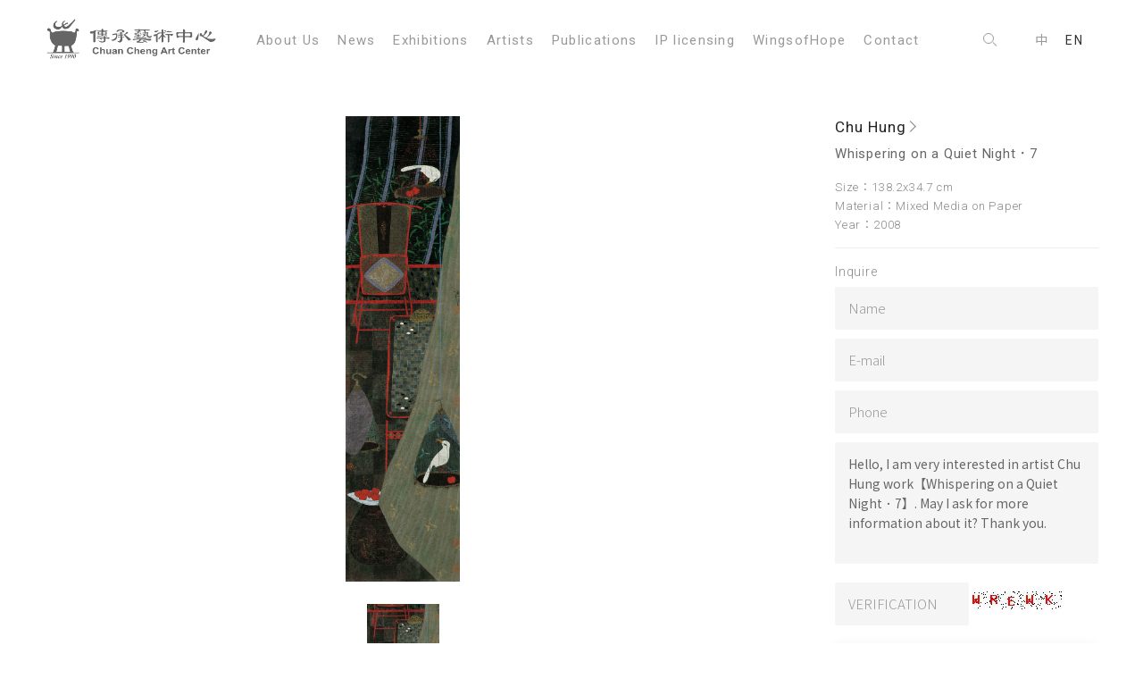

--- FILE ---
content_type: text/html; charset=utf-8
request_url: https://www.ccartsc.com/en/artworks/779
body_size: 3764
content:
<!DOCTYPE html>
<html>

<!--Head-start-->
<head>
<meta http-equiv="Content-Type" content="text/html; charset=utf-8" />
<meta http-equiv="Content-Language" content="zh-TW" />

<!--SEO-start-->
<title>朱紅-靜夜細語‧7 - 傳承藝術中心</title>
<meta name="keywords" content="傳承藝術中心,台北市,藝文資訊,美術展覽,藝術中心" />
<meta name="description" content="…" />
<meta property="og:site_name" content="傳承藝術中心 Chuan Cheng Art Center" />
<meta property="og:url" content="https://www.ccartsc.com/en/artworks/779"/>
<meta property="og:type" content="article"/>
<meta property="og:title" content="朱紅-靜夜細語‧7 - 傳承藝術中心" />
<meta property="og:image" content="https://d2onjhd726mt7c.cloudfront.net/images/net_ccartsc/AF000926/artworks/5/20210718223247325_830x600.jpg" />
<meta property="og:description" content="…" />
<meta name="viewport" content="width=device-width, initial-scale=1, maximum-scale=1, minimum-scale=1, user-scalable=no">
<meta name="format-detection" content="telephone=no">

	<!-- Global site tag (gtag.js) - Google Analytics 4 -->
	<script async src='https://www.googletagmanager.com/gtag/js?id=G-7THL5JZDWC'></script>
	<script>
	  window.dataLayer = window.dataLayer || [];
	  function gtag(){dataLayer.push(arguments);}
	  gtag('js', new Date());

	  gtag('config', 'G-7THL5JZDWC');
	</script>
	
<!--END-SEO-->

<link rel="canonical" href="https://www.ccartsc.com/en/artworks/779"/>
<link rel="shortcut icon" href="https://www.ccartsc.com/images/ccac.ico?v=1.0.85"/>

<link rel="stylesheet" href="https://www.ccartsc.com/css/layout.css?v=1.0.85" type="text/css">
<link rel="stylesheet" href="https://www.ccartsc.com/css/index.css?v=1.0.85" type="text/css">
<link rel="stylesheet" href="https://www.ccartsc.com/css/artwork.css?v=1.0.85" type="text/css">
<link rel="stylesheet" href="https://www.ccartsc.com/css/slick.css?v=1.0.85" type="text/css">
<link rel="stylesheet" href="https://www.ccartsc.com/css/aos.css?v=1.0.85" type="text/css">
</head>
<!--END-Head-->
<body>
    
<!--include-file-->
    <meta http-equiv="Content-Type" content="text/html; charset=utf-8" />
<meta http-equiv="Content-Language" content="zh-TW" />

<div class="load"></div>

<header class="header_ghost">
    <h1><a href="https://www.ccartsc.com/en/">傳承藝術中心 Chuan Cheng Art Center</a></h1>
    <ul class="main_menu">
                <li><a href="https://www.ccartsc.com/en/about">About Us</a></li>
        <li id="MENU_1"><a href="https://www.ccartsc.com/en/news">News</a>
            <ul class="dropmenu CLOSE" id="DROP_1">
                <li><a href="https://www.ccartsc.com/en/news">News</a></li>
                <li><a href="https://www.ccartsc.com/en/press">Reports</a></li>
            </ul>
        </li>
        <li><a href="https://www.ccartsc.com/en/tidbits">Exhibitions</a></li>
        <li id="MENU_2"><a href="https://www.ccartsc.com/en/artist">Artists</a>
            <ul class="dropmenu CLOSE" id="DROP_2">
                <li><a href="https://www.ccartsc.com/en/artist">Artists</a></li>
                <li><a href="https://www.ccartsc.com/en/arts">Artworks</a></li>
            </ul>
        </li>
        <li><a href="https://www.ccartsc.com/en/publish">Publications</a></li>
        <li id="MENU_3"><a href="https://www.ccartsc.com/en/ip_artwork">IP licensing</a>
            <ul class="dropmenu CLOSE" id="DROP_3">
                <li><a href="https://www.ccartsc.com/en/ip_artwork">Print</a></li>
                <li><a href="https://www.ccartsc.com/en/ip_sculpture">Sculpture</a></li>
                <li><a href="https://www.ccartsc.com/en/ip_character">Character</a></li>
            </ul>
        </li>
        <li><a href="https://www.wingsofhopetw.com/" target="_blank">WingsofHope</a></li>
        <li><a href="https://www.ccartsc.com/en/about#contact">Contact</a></li>

            </ul>

    <ul class="main_menu main_menu_r">
        <li>
            <a href="https://www.ccartsc.com/search?v=1" class="searchbn"><i class="search"></i></a>
        </li>
        <li class="lan">
            <a href="https://www.ccartsc.com/artworks/779" >中</a>
            <a href="https://www.ccartsc.com/en/artworks/779" class="lan_now">EN</a>
        </li>
    </ul>

    <div class="hamburg"><i></i></div>
</header>


<section class="submenu">
  <figure><a href="" class="xx"><i></i><i></i></a></figure>
 
    <ul class="submenu_nav">
                <li><a href="https://www.ccartsc.com/en/about">About Us</a></li>
        <li id="SUBMENU_1"><a href="https://www.ccartsc.com/en/news">News</a><span id="AAARROW_1" class="plus"><i></i><i></i></span>
            <ul class="sub_drop" id="SUBDROP_1">
                <li><a href="https://www.ccartsc.com/en/news">News</a></li>
                <li><a href="https://www.ccartsc.com/en/press">Reports</a></li>
            </ul>
        </li>
        <li><a href="https://www.ccartsc.com/en/tidbits">Exhibitions</a></li>
        <li id="SUBMENU_2"><a href="https://www.ccartsc.com/en/artist">Artists</a><span id="AAARROW_2" class="plus"><i></i><i></i></span>
            <ul class="sub_drop" id="SUBDROP_2">
                <li><a href="https://www.ccartsc.com/en/artist">Artists</a></li>
                <li><a href="https://www.ccartsc.com/en/arts">Artworks</a></li>
            </ul>
        </li>
        <li><a href="https://www.ccartsc.com/en/publish">Publications</a></li>
        <li id="SUBMENU_3"><a href="https://www.ccartsc.com/en/ip_artwork">IP licensing</a><span id="AAARROW_3" class="plus"><i></i><i></i></span>
            <ul class="sub_drop" id="SUBDROP_3">
                <li><a href="https://www.ccartsc.com/en/ip_artwork">Print</a></li>
                <li><a href="https://www.ccartsc.com/en/ip_sculpture">Sculpture</a></li>
                <li><a href="https://www.ccartsc.com/en/ip_character">Character</a></li>
            </ul>
        </li>
        <li><a href="https://www.wingsofhopetw.com/" target="_blank">WingsofHope</a></li>
        <li><a href="https://www.ccartsc.com/en/about#contact">Contact</a></li>
        <li><a href="https://www.ccartsc.com/en/">Home</a></li>

        
        <li class="lan">
            <a href="https://www.ccartsc.com/" >中</a>
            <a href="https://www.ccartsc.com/en/" class="lan_now">EN</a>
        </li>
    </ul>

    <div class="social">
        <a href="https://www.facebook.com/336633439817921/" target="_blank">
            <i class="fb"></i>
        </a>
        <a href="https://www.youtube.com/channel/UC3wzHTN17wMddu5eGkkDW1w" target="_blank">
            <i class="yt"></i>
        </a>
        <!-- <a href="" target="_blank">
            <i class="line"></i>
        </a> -->
    </div>

    <div class="searchbar">
        <form method="POST" action="https://www.ccartsc.com/search">
            <input type="text" name="searchkey" required="required" autocomplete="off" placeholder="Search...">
            <button type="submit" name="submit" value="1"><i class="search"></i></button>
        </form>
    </div>
</section>
<!--include-file-->

    <article>
    
                <section class="wrapper artwork-content aos-item" data-aos="fade-in" data-aos-duration="1000">
            <main class="subscribe">
                <div class="slider slider-for">
                    <div class="contain_pic">
                        <a id="ZOOM"><img class="ZOOM-IN" src="https://d2onjhd726mt7c.cloudfront.net/images/net_ccartsc/AF000926/artworks/5/20210718223247325.jpg"></a>
                    </div>
                                                                                                                                                                                </div>
                <div class="slider slider-nav">
                    <div class="nav_pic"> 
                        <a style="background-image:url(https://d2onjhd726mt7c.cloudfront.net/images/net_ccartsc/AF000926/artworks/5/20210718223247325_830x600.jpg);"></a>
                    </div>
                                                                                                                                                                                </div>
            </main>

            <div class="artwork-right">
                <div class="work-info">
                    <a href="https://www.ccartsc.com/en/artist/5"><h2>Chu Hung<i class="arrow"></i></h2></a>
                    <h3>Whispering on a Quiet Night．7</h3>
                                        <p>Size：138.2x34.7 cm    
                    <br>Material：Mixed Media on Paper                    <br>Year：2008</p>
                                    </div>
            <!--contact-box-->  
                <form action="https://www.ccartsc.com/en/artworks/779" method="POST">
                <div class="inquire">
                                        <p>Inquire</p>
                    <input type="text" name="name" required="required" placeholder="Name">
                    <input type="email" name="email" required="required" maxlength="64" placeholder="E-mail">
                    <input type="tel" name="phone" required="required" placeholder="Phone">
                    <textarea class="text_input" name="messages" required="required" rows="5">Hello, I am very interested in artist Chu Hung work【Whispering on a Quiet Night．7】. May I ask for more information about it? Thank you.</textarea>
                    <input class="code" style="text-transform: uppercase;" type="text" name="captcha" required="required" placeholder="Verification" maxlength="5">
                    <!--驗證碼-start--><img src="../../library/function/captcha_lib.php" class="mycaptcha"><!--驗證碼-end-->
                    <input type="hidden" name="submit" value="1"/>
                    <input type="hidden" name="m_id" value="AF000926">
                    <button class="btn btn_primary" type="submit" name="submit" value="1">送出</button>
                                    </div>
                </form>
            </div>
        </section>

        
        <section class="wrapper title aos-item" data-aos="fade-in" data-aos-duration="1000">
            <h3>MORE</h3>
            <a href="https://www.ccartsc.com/en/arts" class="btn_more">view all <span class="plus"><i></i><i></i></span></a>
        </section>
        <section class="wrapper aos-item" data-aos="fade-up" data-aos-duration="1000">
            
            <div class="artwork-wrap">
                                <div class="item-artwork">
                    <a href="https://www.ccartsc.com/en/artworks/784" class="artwork-box">
                        <img src="https://d2onjhd726mt7c.cloudfront.net/images/net_ccartsc/AF000926/artworks/5/20210718224349508_830x600.jpg" alt="Chu Hung-Peaceful Afternoon．3">
                        <div class="artwork-info">
                            <h3>Chu Hung</h3>
                            <p>Peaceful Afternoon．3</p>
                        </div>
                    </a>
                </div>
                                <div class="item-artwork">
                    <a href="https://www.ccartsc.com/en/artworks/780" class="artwork-box">
                        <img src="https://d2onjhd726mt7c.cloudfront.net/images/net_ccartsc/AF000926/artworks/5/20210718223336692_830x600.jpg" alt="Chu Hung-Happy Songs．6">
                        <div class="artwork-info">
                            <h3>Chu Hung</h3>
                            <p>Happy Songs．6</p>
                        </div>
                    </a>
                </div>
                                <div class="item-artwork">
                    <a href="https://www.ccartsc.com/en/artworks/775" class="artwork-box">
                        <img src="https://d2onjhd726mt7c.cloudfront.net/images/net_ccartsc/AF000926/artworks/5/20210718222920917_830x600.jpg" alt="Chu Hung-The Scenery of a Watery Country">
                        <div class="artwork-info">
                            <h3>Chu Hung</h3>
                            <p>The Scenery of a Watery Country</p>
                        </div>
                    </a>
                </div>
                            </div>
            <div class="artwork-wrap">
                                <div class="item-artwork">
                    <a href="https://www.ccartsc.com/en/artworks/783" class="artwork-box">
                        <img src="https://d2onjhd726mt7c.cloudfront.net/images/net_ccartsc/AF000926/artworks/5/20210718224255842_830x600.jpg" alt="Chu Hung-Comfortable Residence in a Watery Country．3">
                        <div class="artwork-info">
                            <h3>Chu Hung</h3>
                            <p>Comfortable Residence in a Watery Country．3</p>
                        </div>
                    </a>
                </div>
                                <div class="item-artwork">
                    <a href="https://www.ccartsc.com/en/artworks/778" class="artwork-box">
                        <img src="https://d2onjhd726mt7c.cloudfront.net/images/net_ccartsc/AF000926/artworks/5/20210718223205780_830x600.jpg" alt="Chu Hung-Comfortable Residence in a Watery Country">
                        <div class="artwork-info">
                            <h3>Chu Hung</h3>
                            <p>Comfortable Residence in a Watery Country</p>
                        </div>
                    </a>
                </div>
                                <div class="item-artwork">
                    <a href="https://www.ccartsc.com/en/artworks/774" class="artwork-box">
                        <img src="https://d2onjhd726mt7c.cloudfront.net/images/net_ccartsc/AF000926/artworks/5/20211010170230234_830x600.jpg" alt="Chu Hung-Singing a Beautiful Song Together．2">
                        <div class="artwork-info">
                            <h3>Chu Hung</h3>
                            <p>Singing a Beautiful Song Together．2</p>
                        </div>
                    </a>
                </div>
                            </div>
            <div class="artwork-wrap">
                                <div class="item-artwork">
                    <a href="https://www.ccartsc.com/en/artworks/782" class="artwork-box">
                        <img src="https://d2onjhd726mt7c.cloudfront.net/images/net_ccartsc/AF000926/artworks/5/20210718224203794_830x600.jpg" alt="Chu Hung-Warm Wind Brings Good News．4">
                        <div class="artwork-info">
                            <h3>Chu Hung</h3>
                            <p>Warm Wind Brings Good News．4</p>
                        </div>
                    </a>
                </div>
                                <div class="item-artwork">
                    <a href="https://www.ccartsc.com/en/artworks/777" class="artwork-box">
                        <img src="https://d2onjhd726mt7c.cloudfront.net/images/net_ccartsc/AF000926/artworks/5/20210718223117702_830x600.jpg" alt="Chu Hung-The Scenery of a Watery Country．3">
                        <div class="artwork-info">
                            <h3>Chu Hung</h3>
                            <p>The Scenery of a Watery Country．3</p>
                        </div>
                    </a>
                </div>
                                <div class="item-artwork">
                    <a href="https://www.ccartsc.com/en/artworks/773" class="artwork-box">
                        <img src="https://d2onjhd726mt7c.cloudfront.net/images/net_ccartsc/AF000926/artworks/5/20211010170251741_830x600.jpg" alt="Chu Hung-Warm Wind Brings Good News．2">
                        <div class="artwork-info">
                            <h3>Chu Hung</h3>
                            <p>Warm Wind Brings Good News．2</p>
                        </div>
                    </a>
                </div>
                            </div>
            <div class="artwork-wrap">
                                <div class="item-artwork">
                    <a href="https://www.ccartsc.com/en/artworks/781" class="artwork-box">
                        <img src="https://d2onjhd726mt7c.cloudfront.net/images/net_ccartsc/AF000926/artworks/5/20210718224116267_830x600.jpg" alt="Chu Hung-Singing a Beautiful Song Together．5">
                        <div class="artwork-info">
                            <h3>Chu Hung</h3>
                            <p>Singing a Beautiful Song Together．5</p>
                        </div>
                    </a>
                </div>
                                <div class="item-artwork">
                    <a href="https://www.ccartsc.com/en/artworks/776" class="artwork-box">
                        <img src="https://d2onjhd726mt7c.cloudfront.net/images/net_ccartsc/AF000926/artworks/5/20210718223024357_830x600.jpg" alt="Chu Hung-Autumn Songs of a Watery Country．5">
                        <div class="artwork-info">
                            <h3>Chu Hung</h3>
                            <p>Autumn Songs of a Watery Country．5</p>
                        </div>
                    </a>
                </div>
                                <div class="item-artwork">
                    <a href="https://www.ccartsc.com/en/artworks/772" class="artwork-box">
                        <img src="https://d2onjhd726mt7c.cloudfront.net/images/net_ccartsc/AF000926/artworks/5/20210718222646815_830x600.jpg" alt="Chu Hung-A Low and Tender Talk under the Eaves">
                        <div class="artwork-info">
                            <h3>Chu Hung</h3>
                            <p>A Low and Tender Talk under the Eaves</p>
                        </div>
                    </a>
                </div>
                            </div>
           
        </section>
        
    </article>

<!--include-file-->
    <meta http-equiv="Content-Type" content="text/html; charset=utf-8" />
<meta http-equiv="Content-Language" content="zh-TW" />

<footer>
    <div class="other">
        <ul>
            <li>地址：104053 台北市中山區堤頂大道二段340號 <br>No. 340, Sec. 2, Tiding Blvd., Zhongshan Dist., Taipei City 104053, Taiwan (R.O.C.)</li>
            <li>                OPEN：AM10：30 ~ PM6：30
                </li>
        </ul>
        <ul>
            <li>Tel:<a href="tel:+886227735155">+886-2-2748-6999</a></li>
            <li>Fax:<a href="">+886-2-2748-1999</a></li>
            <li>E-mail:<a href="mailto:ccartsc@gmail.com">ccartsc@gmail.com</a></li>
            <li>Newsletter:<a href="https://www.ccartsc.com/en/epaper">Email Subscription</a></li>
        </ul>
    </div>
    <ul class="social">
        <a href="https://www.facebook.com/336633439817921/" target="_blank">
            <li><i class="fb"></i></li>
        </a>
        <a href="https://www.instagram.com/ccartsc/" target="_blank">
            <li><i class="ig"></i></li>
        </a>
        <a href="https://www.youtube.com/channel/UC3wzHTN17wMddu5eGkkDW1w" target="_blank">
            <li><i class="yt"></i></li>
        </a>
        <a href="https://line.me/R/ti/p/@001adjyf" target="_blank">
            <li><i class="line"></i></li>
        </a>
	</ul>
    <h6>Copyright © 2026 傳承藝術中心 | Chuan Cheng Art Center</h6>

    <a href="" id="gotop" class="btn gotop"><i class="arrow"></i></a>
</footer>
<!--include-file-->

</body>
</html>

<!--JavaScript_start-->
<script src="https://ajax.googleapis.com/ajax/libs/jquery/1.11.0/jquery.min.js"></script>
<script type="text/javascript" src="https://www.ccartsc.com/js/aos.js"></script>
<script>AOS.init({easing: 'ease-in-out-cubic'});</script>
<script type="text/javascript" src="https://www.ccartsc.com/js/jquery-2.0.3.min.js"></script>
<script type="text/javascript" src="https://www.ccartsc.com/js/easing.js"></script>
<script type="text/javascript" src="https://www.ccartsc.com/js/aic.js"></script>
<script type="text/javascript" src="https://www.ccartsc.com/js/slick.js"></script>

<script type="text/javascript" src="https://www.ccartsc.com/js/elevatezoom.js"></script>
<script>
$(".ZOOM-IN").elevateZoom({
    zoomType: "lens",
    cursor: "crosshair",
    zoomWindowFadeIn: 500,
    zoomWindowFadeOut: 750,
    scrollZoom : true
});

$(window).mousemove(function(){
    var N = $("#ZOOM").attr("tabindex");
    if(N == 0){
        $(".zoomContainer").removeClass("CLOSE");
    }else{
        $(".zoomContainer").addClass("CLOSE");
    }
});
</script>
<!--JavaScript_end-->

--- FILE ---
content_type: text/css
request_url: https://www.ccartsc.com/css/layout.css?v=1.0.85
body_size: 5083
content:
@import url("style.css");


.load{display: block;
width: 100vw;
height: 100vh;
background-color: rgba(255,255,255,.9);
backdrop-filter:blur(15px);
-webkit-backdrop-filter:blur(15px);
position: fixed;
z-index: 9999999;
}


h1,h2,h3{font-weight: 400;}
h4, h5,h6{font-weight: 300;}

h2{font-size: 26px;letter-spacing: 1px;line-height: 1.5;}
h3{font-size: 24px;}
h4,li, td, h5,li{font-size: 15px;}
label,input,textarea{font-size: 14px;line-height: 1.6;font-family: 'Noto Sans TC','Microsoft JhengHei','PMingLiU','Lato',sans-serif;}
h6{font-size: 11px; color: #aaa;margin-top: 10px;}
p{color: #888;font-size: 14px;font-weight: 300;}
a,button{font-size: 14px; transition: all 0.2s ease-in-out;}
button{font-family: 'Noto Sans TC','Microsoft JhengHei','PMingLiU','Lato',sans-serif;}
b{font-weight: 400;}
hr{border: 1px solid #eee;border-top: none;}
label{color: #555;}
th{font-size: 14px; color: #999;font-weight: 300;}
em {font-style: italic;}

@keyframes FADE{
    0%{ opacity: 0;}
    100%{ opacity: 1;}
}

html {height: 100%;}
body {
  min-height: 100%;
  display: flex;
  flex-direction: column;
}
article { flex: 1;}

header{
	display: flex;
	align-items: center;
	justify-content: space-between;
	width: 100%;
	padding:15px 50px;
	position:fixed;
	top: 0;
	z-index: 99999;
	background-color:rgba(255,255,255,.9);
	backdrop-filter: blur(8px);
	-webkit-backdrop-filter: blur(8px);
	box-shadow:0 5px 25px rgba(0,0,0,.08);
	/*transition: all .9s cubic-bezier(.71,.01,.29,.95);*/
}
header h1{display: inline-flex;}
header h1 a{
	display: inline-block;	
	background-image: url(../images/LOGO.png);
	background-size:contain;
	background-repeat: no-repeat;
	width: 210px;
    height: 40px;	
	background-position:left;
	text-indent: -99999px;
	transition:height .5s cubic-bezier(.71,.01,.29,.95);
}
/*透明header------------------------*/
.header_ghost{
	padding: 20px 50px;
	box-shadow: none;
/*    background-color: transparent;*/
    /*border-bottom:1px rgba(255,255,255,0) solid;*/
    /*transition: all .5s cubic-bezier(.71,.01,.29,.95);*/
}
.header_ghost h1 a {
	height: 50px;
	transition:height .4s cubic-bezier(.71,.01,.29,.95);
}
/*透明header-----fin-------------------*/

.main_menu{
	display: flex;
	justify-content:center;
	align-items: center;
}
.main_menu li{position: relative;}
.main_menu a{
	padding: 30px 10px;
    transition: none;
    position: relative;
    font-size: 15px;
    color: #999;
    transition: .3s all ease;
    letter-spacing: 1.3px;
}
.main_menu a:hover,.dropmenu li:hover a{color: #333;}
/*.main_menu a:hover .arrow{
	border-top: 1px solid #9CA8B8;
    border-left: 1px solid #9CA8B8;}*/
.main_menu .btn{
	font-size: 14px;
	letter-spacing: 1.2px; 
	padding: 12px 15px;
	margin:14px 0 14px 14px;
	color: #fff;
}
.main_menu .btn:hover{color:#fff;}
.main_menu .arrow{
    display: inline-block;
    transform: rotate(-135deg);
    margin: 5px;
    width: 6px;
    height: 6px;}
.lan{padding: 0 10px;}
.lan a{font-size: 14px;padding: 30px 7px;}
.lan .lan_now{color: #333;}
/*底線滑動*/
    .main_menu >li >a::before,.result a:before,
     {
	    content: '';
	    display: block;
	    position: absolute;
	    bottom:0px;
	    left: 10px;
	    height: 3px;
	    width: calc(100% - 20px);
	    background-color: #FFE53F;
	    transform-origin: right top;
	    transform: scale(0, 1);
	    transition: color 0.1s,transform 0.2s ease-out;
    }
    .main_menu >li> a:hover::before,.main_menu >li> a:focus::before,.result a:hover:before,
    {
        transform-origin: left top;
        transform: scale(1, 1);
    }
/*底線滑動fin*/
 

.dropmenu {
    padding: 10px 0;
    position: absolute;
    top: 46px;
    left: calc(50% - 82px );
    width: 150px;
    z-index: 999999;
    /*animation:FADE .5s forwards;*/
}

.dropmenu {
    background-color: #fff;
/*    border: 1px solid #ddd;*/
    border-radius: 3px;
    box-shadow: 0 0 14px rgba(30, 30, 30, 0.1);
    padding:10px 20px;
}
.dropmenu a {
    display: block;
    padding:10px 0;
    text-align: center;
    font-size: 15px;
    color: #999;
}
.dropmenu li + li{border-top: 1px solid #eee;}


/*.dropmenu li:hover a{color: #222;}*/
/*icon--------------------------*/
i:before,i:after,
.search:before,.search:after,.searchNO:before,.searchNO:after {
    content: '';
    display: block;
}
.main_menu .searchbn{
    padding: 10px 25px;
    margin-left: 20px;
    display: inline-flex;
}
.search:before {
    width: 10px;
    height: 10px;
    border-radius: 50%;
    border: 1px solid #999;
    margin: -4px 0 0 0;
}
.search:after {
    width: 9px;
    height: 1px;
    background-color: #999;
    transform: rotate(45deg);
    width: 6px;
    margin: 0 0 0 10px;
}
.searchbn:hover .search:before{border: 1px solid #333;}
.searchbn:hover .search:after{background-color:  #333;}

.hamburg {
    display: none;
    cursor: pointer;
    padding: 0px 10px 10px 30px;
}

.hamburg i {
    display: inline-block;
    padding: 0;
    width: 20px;
    margin: 9px 0;
    height: 1px;
    background-color: #999;
}

.hamburg i:before,
.hamburg i:after {
    width: 20px;
    height: 1px;
    background-color: #999;
    margin: 3px 0;
    transition: all cubic-bezier(.94, 0, .33, 1.24) .3s;
}

.hamburg i:before {
    margin: 5px auto 4px;
    width: 14px;
}

.fb,.ig, .line, .yt{
    display: block;
    width: 25px;
    height: 25px;
    background-image: url(../images/icon.png);
    background-repeat: no-repeat;
    background-size: cover;
    background-position: -120px;
}
.ig{background-position: -146px;}
.line{background-position: -172px;}
.yt{background-position: -199px;}

.site, .car{    width: 16px;
    height: 16px;
    display: inline-block;
    background-image: url(../images/icon2.png);
    background-size: cover;
    background-position: -45px;
    margin: -3px 3px;
    opacity: .6;
}
.car{background-position: -68px;}

.xx i,.plus i {
	display: block;
    position: absolute;
    top: 24px;
    right: 14px;
    width: 20px;
    height: 1px;
    background-color: #142F4C;
    transform: rotate(45deg);
}
.plus i{width: 10px;
	height: 1px;
    background-color: #9CA8B8;
    top: 11px;
    right: 6px;
}
.xx i+i,.plus i+i {
    transform: rotate(-45deg);
}
.xx{position: relative;
    display: block;
    width: 50px;
    height: 50px;}
.xx:hover {
	    transform: rotate(90deg);
	    transition: all .3s ease;
	}
.arrow {
    display: block;
    width: 9px;
    height: 9px;
    border-top: 1px solid #555;
    border-left: 1px solid #555;
    transform: rotate(-45deg);
 /*   position: absolute;*/
    top: 16px;
    right: 10px;
}
.plus{
	display: inline-flex;
	justify-content: center;
	align-items: center;
	width: 25px;
	height: 25px;
	border-radius: 50%;
	margin: 10px;
	transform: rotate(45deg);
}
.album,.album:before{
	display: inline-block;
	width: 12px;
	height: 12px;
	border-radius: 2px;
	border:1px solid rgba(255,255,255,.6);  
}
.album{position: relative;margin: -2px 6px;}
.album:before{
    content: '';
    position: absolute;
    left: -4px;
    top: -4px;
    width: 10px;
    height: 10px;
    background-color: #667992;
}


/*icon-----fin---------------------*/

footer {
    border-top: 1px solid #eee;
    margin: 50px auto 0;
    width: calc(100% - 100px);
    padding: 40px 50px;
    display: flex;
    justify-content: space-between;
    flex-wrap: wrap;
    max-width: 1300px;
}
.social {
    display: flex;
    justify-content: center;
}

.social a {
    margin:0 5px;
    width: 50px;
    height: 50px;
    background-color: white;
    border-radius: 50%;
    display: inline-flex;
    justify-content: center;
    align-items: center;
}
.social a:hover {
    box-shadow:0 2px 14px rgba(0,0,0,.1);
}
.other{display: flex;}
.other ul{
    display: flex;
    flex-direction: column;
    padding:5px 50px 30px 5px;
    max-width: 400px;
}
.other li,.other li a{font-size: 13px; padding:0 10px;color: #999;display: inline;}
.other li a:hover{color: #666;}
footer h6{padding: 0 10px;display: block;width: 100%;}
.other h6 a{font-size: 11px;color: #aaa;}

/*返回頂部------------------*/
.gotop{
    display:none;
    justify-content: center;
    align-items: center;
    width: 45px;
    height: 60px;
    background-color: transparent;
    border-radius:20px;
    position: fixed;
    z-index: 99;
    right: 10px;
    bottom: 30px;
    box-shadow: none;
/*    box-shadow: 0 0 10px rgba(30,30,30,0.2);*/
   /* border: 1px solid rgba(255,255,255,0.3);*/
}
.gotop:hover{background-color: transparent;bottom: 40px;}
.gotop .arrow{    
	transform: rotate(45deg);
    margin: 6px;
    border-top: 1px solid #062E39;
    border-left:transparent;
    z-index: 1;
}
.gotop .arrow:before{
    width: 1px;
    height: 40px;
    background-color: #062E39;
    transform: rotate(-45deg);
    transform-origin: top;
    position: absolute;
    top: -1px;
    left: -1px;
}

    

/*功能------------------------------------------------------*/
.SHOW{display: flex;animation:FADE .5s forwards;}

.rotate {
    transform: rotate(45deg);
    transition: all 0.1s ease;
}
body .CLOSE { display: none;}
.submenu { display: none;}


body .MENU{
	display: block;
	/*animation:FADE .5s forwards;*/
}
.DESKTOP{display: flex !important;}
.MOBILE{display: none !important;}

/*article------------------------------*/


	.title{display: flex;align-items: center;justify-content: space-between;}
	.title h3{
		letter-spacing: .4px;
	    display: inline-flex;
	    align-items: center;
	    padding: 0 20px;
	}
	.wrapper{
	    display: flex;
    	flex-wrap: wrap;
		width: 100%;
		max-width:1300px;
		margin: auto;padding:30px 50px 0;
	}
	.flex{
		width: 100%;
		flex-wrap: wrap;
		display: flex;
	}

	.string{
	    display: inline-block;
	    height: 1px;
	    width: 90px;
	    margin: 10px;
	    background-color: #ccc;
	    position: relative;
	    max-width: 300px;
	    z-index: 2;
	}
	.string:before{
	    content: '';
	    display: block;
	    position: absolute;
	    top: 0;
	    left: 0;
	    width: 30%;
	    background-color: #9CA8B8;
	    height: 1px;
	    transition:cubic-bezier(.75,.01,.21,1.26) all .2s;
	}
	.btn_more:hover .string:before{width: 100%;transition:cubic-bezier(.75,.01,.21,1.26) all .25s;}

	.btn_more{
	    display: inline-flex;
	    align-items: center;
	    color: #9CA8B8;
	  	/*padding: 20px 0 20px calc(100% - 110px);*/
	  	font-size: 13px;
	}
	.btn_more i{width: 20px;top: 15px;right: 7px;}

	.tag{
		display: inline-block;
		font-size: 13px;
		color: #9CA8B8;
		padding-right: 15px;
		border-right: 1px solid #eee;
		margin-right: 15px;
	}
	
	.bg-blur{overflow: hidden;position: relative;}
	.bg-blur:before, .bg-mask:before,.bg-mask:after {
	    content: '';
	    position: absolute;
	    top: 0;
	    right: 0;
	    bottom: 0;
	    left: 0;
	    background-color: rgba(246,246,246,.7);
	    z-index: 1;
	}
	.bg-blur:after {
	    content: '';
	    width: 110%;
	    height: 110%;
	    position: absolute;
	    left: -5%;
	    top: -5%;
	    background: inherit;
	    background-repeat: no-repeat;
	    -webkit-filter: blur(10px);
	    -o-filter: blur(10px);
	    -moz-filter: blur(10px);
	    z-index: 0;
	}
	.bg-mask{position: relative;overflow: hidden;}
	.bg-mask:before{
		background-color: transparent;
		background-image: -webkit-linear-gradient(left,rgba(0,56,84,.8), rgba(0,56,84,.4));
		background-image: -o-linear-gradient(left,rgba(0,56,84,.8), rgba(0,56,84,.4));
		background-image: -moz-linear-gradient(left,rgba(0,56,84,.8), rgba(0,56,84,.4));
		transform: translateX(0px);
		transform-origin: top right;
		transition: color 0.1s,transform 0.5s cubic-bezier(.35,.01,.04,1.01);
	}
	.bg-mask:after{
		background-color: transparent;
		background-image: -webkit-linear-gradient(left,rgba(244,131,18,.9), rgba(244,131,18,.5));
		background-image: -o-linear-gradient(left,rgba(244,131,18,.9), rgba(244,131,18,.5));
		background-image: -moz-linear-gradient(left,rgba(244,131,18,.9), rgba(244,131,18,.5));
		transform: translateX(-100%);
		/*transform: scale(0,1);*/
		transform-origin: top left;
		transition: color 0.1s,transform 0.5s cubic-bezier(.35,.01,.04,1.01);
		/*-webkit-background-blend-mode:darken;*/
	}
	.bg-mask:hover:before{/*transform: scale(0,1);*/transform: translateX(100%);}
	.bg-mask:hover:after{/*transform: scale(1,1);*/transform: translateX(0px);}

	.bg-primary:before{background-color: rgba(243, 126, 9, 0.85);}
	.bg-primary{background-attachment: fixed;}


	.pic_mask:hover:after{
	    opacity: 1;
	}

	.pic_mask:after{
	    content: '';
	    position: absolute;
	    top: 0;
	    right: 0;
	    bottom: 0;
	    left: 0;
	    background-color: rgba(0,0,0,.1);
	    opacity: 0;
	    transition: ease-in-out opacity .2s;
	}
	.pic_video:before {
	    content: '';
	    display: block;
	    width: 0;
		height: 0;
		border-style: solid;
    	border-width: 28px 0 28px 50px;
	    border-color: transparent transparent transparent rgba(255,255,255,.9);
	    position: absolute;
	    top: calc(50% - 25px);
	    left: calc(50% - 25px);
	    filter:drop-shadow(0px 0px 20px #222);
	    z-index: 1;
	    opacity: .95;
	    transition: cubic-bezier(.51,.01,.28,1.36) all .3s;
	}
	.pic_video:hover:before{transform: translateY(-20px);}

	.pic_mask span{
	    display: inline-block;
	    color: #fff;
	    font-size: 14px;
	    position: absolute;
	    z-index: 2;
	    top: calc(50% - 10px);
	    left: calc(50% - 35px);
	    transform: translateX(-20px);
	    transition: all .5s cubic-bezier(.35,.01,.04,1.01);
	    opacity: 0;
	}
	.pic_video span{top: calc(50% + 20px);}
	.pic_mask .arrow{
	    border-top: 1px solid #fff;
	    border-left: 1px solid #fff;
	    right: -15px;
	    top: 7px;
        transform: rotate(135deg);
	}
	.pic_mask:hover span{
		opacity: 1;
		transform: translateX(0);
	}
    



	.list_box{width: 33.3%;padding: 15px;}
	.list_box h3{font-size: 18px;}


	

.error{display: flex;flex-direction:column;text-align: center;justify-content: center;}
.error span{
    display: block;
    font-size: 150px;
    color: #587e86;
    font-weight: 100;
    text-align: center;
    position: relative;
}
.error h4{    color: #587e86;
    font-weight: 500;
    font-size: 30px;
    margin: -40px 0 0;}
.error a{width: 200px;margin: 20px auto;}

.error p{margin: 10px auto;}



/*平板==================================================================================================*/
@media screen and (max-width: 1200px) {
/*.main_menu a {padding: 30px 7px;}*/
.lan a{padding: 30px 5px;}
}
@media screen and (max-width: 1130px) {

	h2{font-size: 30px;}
	h3 {font-size: 26px;}
	

	header h1 a {
        /*width:230px;*/
        height: 38px;
    /*	margin: 12px 0;*/
    }
    .header_ghost h1 a {height: 43px;}

    .main_menu, .user {display: none;}
    .hamburg{display: flex;}

	/*手機下拉選單----------------*/
	.submenu {
	    display: none;
	    position: fixed;
	    top: 0;
	    left: 0;
	    z-index: 9999999;
	    width: 100vw;
	    height: 100vh;
	    background-position: center;
	    background-size: cover;
	    overflow-y: scroll;
	}
	.submenu:before {
	    content: '';
	    display: block;
	    position: fixed;
	    top: 0;
	    left: 0;
	    z-index: -1;
	    width: 100vw;
	    height: 100vh;
	    background-color: rgba(134,150,167,.9);
	    backdrop-filter: blur(8px);
	    -webkit-backdrop-filter: blur(8px);
	}
	.submenu figure{display: flex;padding:0 10px;justify-content: flex-end;}
	.submenu .plus{
	    transform: scale(.9) rotate(45deg);
	    cursor: pointer;
	    background-color: transparent;margin: -6px 10px;
	}
	.submenu_nav .plus i {background-color: #fff;}
	.submenu_nav{padding: 10px 10%;}  
	.submenu .social a {background-color: transparent;margin: 0 10px 0 0;}
	.submenu .social i{filter: brightness(2);}
	

.submenu_nav li{transform: translateY(30%);transition: cubic-bezier(.29,.04,.2,.95) all .5s;opacity: 0;}
.submenu .act{transform: translateY(0px);transition: cubic-bezier(.29,.04,.2,.95) all .5s;opacity: 1;}
.submenu_nav > li:nth-child(2) {
  -webkit-transition-delay: 0.03s;
          transition-delay: 0.03s;
}
.submenu_nav > li:nth-child(3) {
  -webkit-transition-delay: 0.06s;
          transition-delay: 0.06s;
}
.submenu_nav > li:nth-child(4) {
  -webkit-transition-delay: 0.09s;
          transition-delay: 0.09s;
}
.submenu_nav > li:nth-child(5) {
  -webkit-transition-delay: 0.12s;
          transition-delay: 0.12s;
}
.submenu_nav > li:nth-child(6) {
  -webkit-transition-delay: 0.15s;
          transition-delay: 0.15s;
}
.submenu_nav > li:nth-child(7) {
  -webkit-transition-delay: 0.18s;
          transition-delay: 0.18s;
}
.submenu_nav > li:nth-child(8) {
  -webkit-transition-delay: 0.21s;
          transition-delay: 0.21s;
}
.submenu_nav > li:nth-child(9) {
  -webkit-transition-delay: 0.24s;
          transition-delay: 0.24s;
}

	.searchbar{position: relative;}
	.searchbar button{
		position: absolute;
	    right:0;
	    top: 0;
	    padding: 22px;
	}
	.submenu .searchbar {
	    position: fixed;
	    bottom: 0;
	    left: 0;
	    width: 100%;
	}
	.submenu input{
	    width: 100%;
	    margin:0;
	    display: block;
	    border-radius: 0;
	    background-color: rgba(114,132,150,.8);
	    color: #fff;
	}
	.submenu .search:before {border: 1px solid #fff;}
	.submenu .search:after {background-color: #fff;}
	.submenu ::-webkit-input-placeholder {color:rgba(255,255,255,.7);}
	.submenu ::-moz-placeholder {color:rgba(255,255,255,.7);}
	.submenu :-ms-input-placeholder {color:rgba(255,255,255,.7);}
	.submenu input:-moz-placeholder {color:rgba(255,255,255,.7);}
	.submenu input:focus {
  -webkit-box-shadow: 0 0 0 1px #6c7f92 inset;
  box-shadow: 0 0 0 1px #6c7f92 inset;}

	.submenu_nav a {
		display: inline-block;
	    padding: 8px 5px;
	    color: rgba(255,255,255,.85);
	    font-size: 17px;
	    font-weight: 300;
	}
	.submenu .lan{padding:9px 0;}
	.submenu .lan a{    
		display: inline-block;
    font-size: 16px;
    padding: 4px 9px;
    color: rgba(255,255,255,.5);}
	.submenu .lan .lan_now{color: #fff;}
	.submenu li a:hover{color: #fff;}

	.submenu .btn_more{
		position: fixed;
	    width: 100%;
	    bottom: 0;
	    left: 0;
	    padding: 15px;
	    color: #fff;
	    display: flex;
	    justify-content: center;
	    border-radius: 0;
	    margin: 0;
	} 
	.submenu .btn_more .arrow{border-top: 1px solid #fff;
	    border-left: 1px solid #fff;}
	.submenu .social{
		justify-content:flex-start;
	    width: 100%;
	    transform-origin: center;padding-bottom: 80px;
	    transform: scale(.8);
	}

 	.submenu .plus i{margin: 1px;}
	.submenu .MINUS{
		background-color: #9CA8B8;
		transition: ease-in all .2s;
	} 
	.submenu .MINUS i:first-child{background-color:transparent;}
	.sub_drop{	border-left: 1px solid rgba(255, 255, 255, 0.7); margin: 12px 8px;}
	.sub_drop li{border-bottom:none;}
	.sub_drop a{padding: 6px 25px;font-size: 15px;color: rgba(255, 255, 255, 0.7);}

	.sub_drop{display: none;}

/*footer*/
	footer{padding: 40px 0;}
	.social{padding-bottom: 20px;}
}



/*手機===================================================================================================*/

@media screen and (max-width: 767px) {

    h2 {font-size: 24px;}
    h3{font-size: 22px;}
    h4,li {font-size: 13px; }
    h6 {font-size: 11px; }
    p,.tag { font-size: 13px; }
    label { font-size: 14px; }

    header { padding: 10px 25px 15px; }
    header h1 a {
	    width:178px;
    	height: 30px;
    }

    .header_ghost {padding: 10px 25px;}
	.header_ghost h1 a {height: 34px;}
    .hamburg { padding: 0 0 10px 15px;}
	.searchbar button{padding: 20px;}

    @keyframes ham {
        0% {width: 26px;}
        25% { width: 15px; }
        100% {width: 26px;  }
    }

    .menu .xx {right: 8%;}

/*
    .other a {margin: 6px 3px 0px;flex: 40%;}*/

	.gotop{transform: scale(.8);}        

	.flex{flex-direction: column;}
	.title{padding: 20px;}
	.box{padding: 0;}
	.wrapper{padding: 10px 25px 0;}

	.title h3 {font-size: 22px;padding: 0 5px;}
	.btn_more{font-size: 12px;margin: 0;padding: 0;}

	.btn_more .string { width: 40px;}

	footer{ padding: 40px 10px;margin: 50px 25px 0;width: calc(100% - 50px);}
	footer .other {flex-wrap: wrap;}
	footer .other ul {padding: 5px 0 20px;width: 100%;max-width: 100%;}
	.other li{width: 100%;}
	.other li, .other li a{padding: 1px 0;font-size: 12px;}
	.social{transform: scale(.8);transform-origin: left;}
	footer h6{padding: 0;}
	.gotop {right: -7px;}

    .DESKTOP{display: none !important;}
    .MOBILE{display: flex !important;}

}

--- FILE ---
content_type: text/css
request_url: https://www.ccartsc.com/css/index.css?v=1.0.85
body_size: 3368
content:
/*首頁消息block*/
.indexbox{
    display: flex;
    width: 46%;
    padding: 10px;
}
.indexbox:first-child{margin-right: 8%;}
.index-title{
    width: 20%;
    padding: 20px 10px;
    display: flex;
    flex-direction: column;
    align-items: center;
}
.index-title h4{font-weight: 400;}
.index-title h4,.index-title p{
    color: #9CA8B8;writing-mode: vertical-lr;
    font-size: 20px;letter-spacing: 1.8px;
}
.index-title p{opacity: .6;padding-top:70px;position: relative;}
.index-title p:before{
    content: '';
    display: block;
    position: absolute;
    width: 1px;
    height: 45px;
    background-color: #c8d2da;
    top: 10px;
    left: 50%;
}

.indexbox ul{width: 80%;}
.indexbox li{border-bottom: 1px solid #eee;padding: 20px 0;}
.indexbox .news-box{margin-bottom: 15px;}
.indexbox h3{font-size: 17px;padding:0 0 5px;}
.indexbox p{font-size: 13px;}
.indexbox .btn_more{padding: 20px 0 20px calc(100% - 110px);}

/*消息block*/
.item-news {
    max-width: initial;
    padding:20px;
    margin-bottom: 20px;
    width: 33.3%;
    display: inline-block;
    position: relative;
}
.news-box{display: block;}
.bg-box{overflow: hidden;border-radius: 3px;}
.news-box:hover .bg,.space-pic:hover .bg{
    transform: scale(1.08);
    transition: cubic-bezier(.29,.04,.2,.95) all .5s;
}
.news-box h2,.book-box h2{font-size: 18px;margin:18px 0 8px;letter-spacing: .5px;}
.news-box p,.book-box p{font-size: 13px;color: #999;font-weight: 300;}
.news-box .bg{
    position: relative;
    height: 0;
    padding-bottom: 60%;
    border-radius: 3px;
    transition: cubic-bezier(.29,.04,.2,.95) all .3s;
}
.news-box .flex{border-bottom: 1px solid #eee;padding:10px 15px;}


/*消息block---長*/
.item-news-long{
    display: block;
    width: 100%;
    padding:30px 20px;
    border-bottom: 1px solid #eee;
}
.item-news-long:first-child{border-top: 1px solid #eee;}
.item-news-long:hover .bg {
    transform: scale(1.08);
    transition: cubic-bezier(.29,.04,.2,.95) all .5s;
}

.news-long-box{display:flex;}
.item-news-long .text-left{
    width: 60%;
    display: flex;
}
.text-left h2{
    font-size: 20px;
    display: -webkit-box;
    overflow: hidden;
    text-overflow: ellipsis;
    -webkit-box-orient: vertical;
    -webkit-line-clamp: 2;
}
.text-left p{
    font-size: 13px;
    display: -webkit-box;
    overflow: hidden;
    text-overflow: ellipsis;
    -webkit-box-orient: vertical;
    -webkit-line-clamp: 3;
    margin: 20px 0;
}
.text-left .news-info{
    padding: 0 50px 0 40px;
    max-width: 500px;
    position: relative;
}
.text-left .date{padding: 0 20px 0 0;}
.date p{color: #999;line-height: 1.3;margin: 0;}
.date p span{display: block;font-size: 26px;}
.item-news-long .news-box{width: 40%;}
.news-info .btn_more{
    position: absolute;
    bottom: 0;
    left: 0;
    padding: 0 40px;
}
    


/*藝術家block*/
.item-artist,.item-book{padding: 20px;width: 25%;}
.artist-box{
    width: 100%;
    display: inline-block;
    position: relative;
    overflow: hidden;
    border-radius: 3px;
}
.artist-box .bg{
    width: 100%;
    height: 0;
    padding-bottom: 100%;
    display: block;
    border-radius: 3px;
    transition: cubic-bezier(.29,.04,.2,.95) all .3s;
}
.artist-text{
    padding: 30px 15px 10px;
    position: absolute;
    bottom: 0;
    left: 0;
    width: 100%;
    align-self: center;
    border-radius: 0 0 3px 3px;
    background: -webkit-linear-gradient(90deg,rgba(0, 0, 0, .6) 25%, rgba(0, 0, 0, 0) 100%);
}
.artist-text h2{color: #fff;font-size:17px;}
.artist-text p{color: rgba(255,255,255,.8);font-size: 13px;}
.artist-box:hover .bg{transform: scale(1.08);transition: cubic-bezier(.29,.04,.2,.95) all .5s;}


/*作品block*/
.item-artwork{width: 100%;padding: 25px;}
.artwork-box{
    display: block;
    width: 100%;
    box-shadow: 0 0 10px rgba(0,0,0,.1);
    border-radius: 3px;
    overflow: hidden;
}
.artwork-box:hover{box-shadow: 0 3px 20px rgba(0,0,0,.18);}
.artwork-box img{width: 100%;height: auto;}
.artwork-info{padding:10px 15px;}
.artwork-box h3,.artwork-box p{padding:0 0 3px;font-size: 13px;}
.artwork-box h3{font-size: 16px;}


/*出版block*/
.book-box{
    width: 100%;
    display: inline-block;
}
.book-box h2{font-size: 16px;}
.book-box h2,.book-box p{text-align: center;}
.book-box .bg-box{overflow:visible;}
.book-box .bg{
    position: relative;
    height: 0;
    padding-bottom: 75%;
    background-size: contain;
    transition: cubic-bezier(.29,.04,.2,.95) all .3s;
    filter: drop-shadow(0 2px 8px #ccc);
    -webkit-filter: drop-shadow(0 2px 8px #ccc);
}


/*NAV-----------------*/
.pic_nav h2,.pic_nav p{
    position: relative;
    z-index: 2;
    font-size: 45px;
    letter-spacing: 2px;
    color:#B7B1A5; 
    font-weight: 300;
}
.pic_nav p{font-size: 18px;padding-bottom: 20px;}
.pic {
    background-size: cover;
    background-position: center;
    background-repeat: no-repeat;
}
.pic_nav{
    width: 100%;
    height: 300px;
    /*padding-bottom: 22%;*/
    background-attachment: fixed;
    position: relative;
    margin: 90px auto 30px;
        display: flex;
    align-items: center;
}
.pic_nav:after {
    position: absolute;
    top: 0;
    left: 0;
    content: "";
    background:-webkit-linear-gradient(0deg,rgba(47, 44, 38, .9) 15%, rgba(47, 44, 38, .4) 100%);
    opacity: 1;
    z-index: 1;
    width: 100%;
    height: 100%;
    border-radius: 3px;
}

.nav_title{
    display: flex;
    width: 100%;
    height: 100%;
    padding: 0 55px;
    position: absolute;
    top: 0;
    left: 0;
    justify-content: center;
    align-items: baseline;
    flex-direction: column;
}
.pic_nav_des{height: auto;padding: 50px 0;min-height: 300px;}
.nav_title .nav_des{
    width: 60%;
    max-width: 580px;
    font-size: 14px;
    color: #d6d0c4;
    padding: 10px 40px;
    letter-spacing: .8px;
    filter: drop-shadow(0px 0px 8px rgba(47, 44, 38, .9));
}
.nav_title_des{
    flex-direction: row;
    align-items: flex-start;
    justify-content: space-between;
    height: auto;
    position: inherit;
    padding-bottom: 50px;
}

.subnav{ position: absolute;
    bottom: 0;
    left: 0;
    z-index: 3;
    width: 100%;
    display: flex;
    justify-content: center;
}
.subnav a{
    color:#d6d0c4;font-size: 16px;
    font-weight: 300;
    display: inline-block;padding: 20px;
    position: relative;
}
.subnav .subnav_now,.subnav a:hover{color: #FFF7E7;}

.subnav .subnav_now:after,.subnav a:after{
    content: '';
    position: absolute;
    bottom: 0;
    left: 50%;
    display: block;
    width: 1px;
    height: 18px;
    background-color: #bfb8aa;
    transition: cubic-bezier(.94, 0, .33, 1.24) all .3s;
}
.subnav a:after{height: 0;}
.subnav a:hover:after{height: 18px;}
/*頁碼-------------------*/
#pagination {
    display: inline-flex;
    width: 100%;
    justify-content: center;
    align-items: baseline;
    margin: 40px 0;
}
#pagination a, #pagination i {
    display: inline-block;
    color: #aaa;
    text-align: center;
    font-size: 14px;
    padding:2px;
    letter-spacing: 0;
}
#pagination i{padding: 4px;}
#pagination a:hover{color: #222;}

#pagination a {
    cursor: pointer;
    min-width: 24px;
    width: 27px;
    margin: 3px;
}
#pagination i {
    margin: 0 -2px;
}
#pagination a.current {
    color: #222;
    border:1px solid #d2dae3;border-radius: 2px;
}

#pagination a:first-child .arrow{transform: rotate(-45deg);opacity: .4;margin: 1px;}
#pagination a:last-child .arrow{transform: rotate(135deg);opacity: .4;margin: 1px;}


/*訂閱電子報-------------------*/
.nl-wrap{
    width: calc(100% - 100px);
    max-width: 1300px;
    margin: 96px auto 0;
    border-radius: 3px;
    display: flex;
    justify-content: flex-end;
}
.nl-wrap .nl-box{
    display: flex;
    width: 50%;
    background-color:rgba(134,150,167,.8);
    backdrop-filter: blur(8px);
    -webkit-backdrop-filter: blur(8px);
    justify-content: center;
    align-items: center;
    padding: 150px 40px;
    border-radius: 0 3px 3px 0;
}
.nl{width: 100%;max-width: 460px;}
.nl h3{color: #fff;padding:0 0 30px;}
.nl p{color:rgba(255,255,255,.7);padding: 20px 0 0;font-size: 12px;}
.nl input,.nl button{width: 100%;margin: 15px 0;}
.nl input{background-color: transparent;
    border-radius: 0px;
    border-bottom: 1px solid rgba(255,255,255,.8);
}
.nl button{
    padding: 13px;
    box-shadow: none;
    background-color: rgba(255,255,255,.3);
    border: 1px solid rgba(255,255,255,.35);
    color: #fff;
}
.nl input{color: #eee;}
.nl input:-webkit-autofill {
    -webkit-box-shadow: 0 0 0px 1000px #29352c inset !important;
    box-shadow: 0 0 0px 1000px #29352c inset !important;
    -webkit-text-fill-color: #fff;
}
.nl input:-moz-placeholder {color: #fff;}
.nl ::-webkit-input-placeholder {color: #fff;}
.nl ::-moz-placeholder {color: #fff;}
.nl :-ms-input-placeholder {color: #fff;}
.nl input:-moz-placeholder {color: #fff;}

.nl input:focus {
  outline: none;
  -webkit-box-shadow: 0 0 0 1px #ddd inset;
  box-shadow: 0 0 0 1px #ddd inset;
  -webkit-box-shadow: 0 0 0px 1000px rgba(0,0,0,.1) inset ;
    box-shadow: 0 0 0px 1000px rgba(0,0,0,.1) inset ;
}

/*平板==================================================================================================*/
@media screen and (max-width: 1130px){
.pic_nav{margin: 83px auto 30px;height: 260px;}
.pic_nav h2{font-size: 35px;}
 .pic_nav p{font-size: 15px;}
.nav_title .nav_des{width: 65%;font-size: 13px;padding: 10px 20px;}
.pic_nav_des {height: auto;min-height: 260px;}

    .item-artist, .item-book {padding: 10px;}
    .artist-text h2{font-size: 16px;}
    .news-box h2 {font-size: 18px;}

    /*最新消息長*/
    .text-left h2 {font-size: 17px;}
    .text-left .date{padding: 0;}
    .date p span{display: block;font-size: 20px;}
    .text-left .news-info{padding: 0 40px;}
    .text-left p {font-size: 12px;margin: 10px 0;
     -webkit-line-clamp: 2;}

@media screen and (max-width: 1040px){

    .news_block {padding: 50px 30px 0;}
    .item-news {width: 50%;}

}
/*手機===================================================================================================*/

@media screen and (max-width: 767px) {
/*首頁消息block*/
.wrapper-index{padding: 10px 0 40px;}
.indexbox {width: 100%;padding: 0;}
.indexbox:first-child {margin-right:0;margin-bottom: 30px;}
.index-title{padding: 10px;}
.indexbox li{padding: 12px 0;}
.indexbox .bg-box,.indexbox .news-box .bg{border-radius: 3px 0 0 3px;}
.index-title h4{font-size: 16px;}
.index-title p{font-size: 13px;}
.indexbox h3 {font-size: 15px;padding: 0 15px 3px 0;}
.indexbox li p {font-size: 12px;padding: 0 15px 0 0;}
.indexbox .btn_more{padding: 10px 0;}

    .item-news {
        width: 100%;
        padding: 10px 5px;
    }
    .news_block{margin: 0 auto;padding: 0 10px;}
    .news-box p,.tag,.book-box p{font-size: 12px;}
    .news-box .flex {flex-direction: initial; padding: 7px 15px;}
    .news-box h2,.book-box h2 {
        font-size: 16px;
        display: -webkit-box;
        overflow: hidden;
        text-overflow: ellipsis;
        -webkit-box-orient: vertical;
        -webkit-line-clamp: 3;
        margin: 14px 0 5px;
    }
/*最新消息--長*/
    .item-news-long{padding: 20px 0;}
    .item-news-long .text-left{display: block;position: relative;padding: 0 15px 0 0;}
    .date p span {display: inline;font-size: 12px;}
    .text-left .news-info{padding: 0;position: initial;}
    .news-info p{display: none;}
    .news-info .btn_more{position: initial;padding: 10px 0 0 0;}
    .text-left h2 {font-size: 14px;}
    .text-left p {
        font-size: 12px;margin:4px 0;
        overflow: hidden;
        text-overflow: ellipsis;
        -webkit-box-orient: vertical;
        -webkit-line-clamp: 1;
    }

/*藝術家*/
    .item-artist{    
        width: 100%;
        padding: 15px 0;
        border-bottom: 1px solid #eee;}
    .artist-box{display: flex;}
    .artist-box .bg{width: 45%; padding-bottom: 45%;}
    .artist-text{width: 55%; position: initial;background: transparent;padding:0 0 0 20px;}
    .artist-box:hover .bg{transform: scale(1);}

    .artist-text h2{color: #222;}
    .artist-text p{color: #999;}

/*出版*/
    .item-book{width: 50%;}
    .book-box h2{font-size: 14px;}
    .book-box p{font-size: 12px;}
    .book-box .bg{padding-bottom: 100%;}


/*NAV-----------------*/
    .pic_nav {
        width: 100%;
        height: 200px;
        margin: 55px auto 30px;
        background-attachment: initial;
    } 
    .pic_nav h2{font-size: 25px;}
    .pic_nav p {font-size: 12px;}
    .nav_title { padding: 0 30px;}
    .subnav a {font-size: 13px;padding: 16px;}
    .subnav .subnav_now:after,.subnav a:hover:after{ height: 15px;}
    .subnav a:after{height: 0;}

    .page_menu {
        display: block;
        position:-webkit-sticky;
        position:sticky;
       /* width: 10%;*/
        justify-content: center;
        align-items: center;
        float: right;
        text-align: center;
    }
    .nav_menu a {
        display: inline-block;
        vertical-align: middle;
        font-size: 14px;
        line-height: 1.2;
        padding: 15px;
    }
    .nav_menu li {padding:0;}
    .nav_menu, .nav_menu li, .nav_menu li:first-child {
        border: 0;width: 45px;
    }
    .nav_filter {
        position: initial;
        margin-top: -21px;
        display: flex;
        margin-bottom: 20px;
    }
    .nav_filter a {font-size: 13px;}
    .nav_title_des {flex-direction: column;}
    .pic_nav_des {height: auto;min-height: 200px;}
    .nav_title .nav_des { width: 95%;max-width:400px; padding: 10px 0px 30px;font-size: 12px;}

/*頁碼-------------------*/
    #pagination a, #pagination i {font-size: 12px;padding: 4px;}
    #pagination a{margin: 1px;}


/*訂閱電子報-------------------*/
.nl-wrap {width: calc(100% - 50px);margin: 75px auto 0px;}
.nl-wrap .nl-box{width: 100%;margin-top: 30vh;padding:40px 30px;border-radius: 0 0 3px 3px;}
.nl h3{padding: 0 0 10px;font-size: 20px;}
.nl input, .nl button{margin: 8px 0;}
.nl button {padding: 10px;font-size: 13px;}

}

--- FILE ---
content_type: text/css
request_url: https://www.ccartsc.com/css/artwork.css?v=1.0.85
body_size: 1557
content:
.nav_filter{
    display: flex;
    justify-content: center;
}
.nav_filter .btn{
    box-shadow: none;
    border: 1px solid #dedede;
    margin: 4px;
    padding: 0 25px;
    line-height: 48px;
    color: #888;
}
.nav_filter  .btn_ghost:hover{color: #eee;}
.nav_filter .filter_now{
    background-color: #667992;
    color: #eee;
    box-shadow: 0 0 10px rgba(0,0,0,.1);
}
.filter_now:after{background-color: #667992;width: 100%;}

.artwork-wrap{width: 25%;}


/** Custom Select **/
.custom-select-wrapper {
  position: relative;
  display: inline-block;
  user-select: none;
  cursor: pointer;
  padding: 4px;
}
.custom-select-wrapper select {
  display: none;
}
.custom-select {
  position: relative;
  display: inline-block;
  font-size: 14px;
  color: #888;
}
.custom-select-trigger{
  position: relative;
  display: block;
  min-width: 100px;
  padding: 0 80px 0 25px;
  line-height: 48px;
  background-color: #ffffff;
  border: 1px solid #dedede;
  border-radius: 3px;
  cursor: pointer;
  transition: all 0.2s ease-in-out;
  color: #888;
}
.custom-select-trigger:hover {
  -webkit-box-shadow: 0 3px 20px rgba(0,0,0,.1);
  box-shadow: 0 3px 20px rgba(0,0,0,.1);
}
.custom-select-trigger:before{
  position: absolute;
  display: block;
  content: "";
  width: 1px;
  height: 50px;
  top: 0;
  right: 50px;
  border-right: 1px solid #eee;
  transition: all 0.35s ease-out;
  transform-origin: 50% 0;
}
.custom-select-trigger:after{
  position: absolute;
  display: block;
  content: "";
  width: 6px;
  height: 6px;
  top: 50%;
  right: 20px;
  border-bottom: 1px solid #999;
  border-right: 1px solid #999;
  transform: rotate(45deg) translateY(-50%);
  transition: all 0.35s ease-out;
  transform-origin: 50% 0;
}
.custom-select.opened .custom-select-trigger:after {
  /*margin-top: 3px;*/
  transform: rotate(-135deg) translateY(-50%);
}
.custom-options {
  position: absolute;
  display: block;
  top: 100%;
  left: 0%;
  right: 0;
  width: 100%;
  margin: 10px 0;
  border-radius: 3px;
  box-sizing: border-box;
  background: #fff;
  transition: all 0.2s ease-in-out;
  opacity: 0;
  visibility: hidden;
  pointer-events: none;
  transform: translateY(-15px);
  border: 0;
}
.custom-select.opened .custom-options {
  opacity: 1;
  visibility: visible;
  pointer-events: all;
  transform: translateY(-8px);
  -webkit-box-shadow: 0 3px 20px rgba(0,0,0,.1);
  box-shadow: 0 3px 20px rgba(0,0,0,.1);
}
.option-hover:before {background: #f9f9f9;}
.custom-option {
  position: relative;
  display: block;
  padding: 0 22px;
  color: #888;
  line-height: 47px;
  cursor: pointer;
  transition: all 0.05s ease-in-out;
}
.custom-option:first-of-type {
  border-radius: 3px 3px 0 0;
  border-top-right-radius: 3px;
  border-top-left-radius: 3px;
}
.custom-option:last-of-type {
  border-bottom: 0;
  border-radius: 0 0 3px 3px;
  border-bottom-right-radius: 3px;
  border-bottom-left-radius: 3px;
}
.custom-option:hover,
.custom-option.selection {
  color: #fff;
  background-color: #667992;
}


/** Custom Select 手機**/
.nav_filter_mo{display: none;}


/** artwork媒材作品內頁**/
.artwork-content{margin: 100px auto 0;
    justify-content: space-between;
    border-bottom: 1px solid #eee;
}

.subscribe{width: 68%;}
.artwork-right{width: 25%;}

.work-info h2{font-size: 17px;padding-bottom: 5px;}
.work-info h2 .arrow{
    display: inline-block;
    transform: rotate(135deg);
    margin: 2px 0;
    opacity: .7;
    transition: all .2s cubic-bezier(.71,.01,.29,.95);
}
.work-info h2:hover .arrow{opacity: 1;margin: 2px 5px;}
.work-info h3{font-size: 15px;padding-bottom: 15px;color: #666;}
.work-info p{font-size: 13px;}

/*inquire*/
.inquire{
    border-top: 1px solid #eee;
    padding: 15px 0;
    margin: 15px 0;
}
.inquire input,.inquire textarea{width: 100%;margin: 5px 0;padding: 13px 15px;}
.inquire .code{width: 150px;margin: 10px 0;}

.inquire .btn_primary{width: 100%;margin: 10px 0;}
/*作品敘述*/
.describe{border-bottom: 1px solid #eee;padding: 30px 50px;}
.describe p {
    padding: 0 20px 10px;
    max-width: 700px;
    width: 100%;
}

/*平板==================================================================================================*/
@media screen and (max-width: 1130px){

    .nav_filter .btn,.custom-select{font-size: 14px;}

    .item-artwork{padding: 15px;}
    .artwork-info {padding: 8px 10px;}
    .artwork-box h3 {font-size: 14px;}
    .artwork-box p{font-size: 12px;}
}

@media screen and (max-width: 1024px){


.subscribe,.artwork-right{width: 100%;}


}


/*手機===================================================================================================*/

@media screen and (max-width: 767px) {

.artwork-wrap{width: 50%;}
.item-artwork{padding: 10px;}


.nav_filter{display: none;}
.nav_filter_mo{display: block;}
.nav_filter_mo .custom-select-wrapper,
.nav_filter_mo .custom-select {width: 100%;}
.custom-select-trigger{line-height: 45px;}
.custom-select-trigger:before{height: 45px;}
.custom-options{display: flex;flex-wrap: wrap;}
.custom-option {width: 50%;}
.custom-option,.custom-option:first-of-type,
.custom-option:last-of-type{border-radius: 3px;}
.custom-option:nth-child(even){border-left: 1px solid #eee;}
.custom-option:nth-child(n+3){border-top: 1px solid #eee;}
.custom-select{font-size: 13px;}


.artwork-info{padding: 5px 10px 10px;}



.artwork-content{padding: 0; margin: 70px 0 30px;}
.artwork-right{padding: 10px 25px;}
.work-info h2 {font-size: 16px;}
.work-info p {font-size: 12px;}
.inquire input, .inquire textarea {padding: 10px 15px;}


.describe {padding: 30px 20px;}

}

--- FILE ---
content_type: text/css
request_url: https://www.ccartsc.com/css/slick.css?v=1.0.85
body_size: 3019
content:
/* Slider */
.slick-slider
{
    position: relative;

    display: flex;
    box-sizing: border-box;

    -webkit-user-select: none;
       -moz-user-select: none;
        -ms-user-select: none;
            user-select: none;

    -webkit-touch-callout: none;
    -khtml-user-select: none;
    -ms-touch-action: pan-y;
        touch-action: pan-y;
    -webkit-tap-highlight-color: transparent;

}

.slick-list
{
    position: relative;

    display: block;
    overflow: hidden;

    margin: 0;
    padding: 0;
}
.slick-list:focus
{
    outline: none;
}
.slick-list.dragging
{
    cursor: pointer;
    cursor: hand;
}

.slick-slider .slick-track,
.slick-slider .slick-list
{
    -webkit-transform: translate3d(0, 0, 0);
       -moz-transform: translate3d(0, 0, 0);
        -ms-transform: translate3d(0, 0, 0);
         -o-transform: translate3d(0, 0, 0);
            transform: translate3d(0, 0, 0);
}

.slick-track
{
    position: relative;
    top: 0;
    left: 0;

    display: block;
    margin-left: auto;
    margin-right: auto;
}
.slick-track:before,
.slick-track:after
{
    display: table;

    content: '';
}
.slick-track:after
{
    clear: both;
}
.slick-loading .slick-track
{
    visibility: hidden;
}

.slick-slide
{
    display: none;
    float: left;

    height: 100%;
    min-height: 1px;
}
[dir='rtl'] .slick-slide
{
    float: right;
}
.slick-slide img
{
    display: block;
}
.slick-slide.slick-loading img
{
    display: none;
}
.slick-slide.dragging img
{
    pointer-events: none;
}
.slick-initialized .slick-slide
{
    display: block;
}
.slick-loading .slick-slide
{
    visibility: hidden;
}
.slick-vertical .slick-slide
{
    display: block;

    height: auto;

    border: 1px solid transparent;
}
.slick-arrow.slick-hidden {
    display: none;
}


*:focus
{
    outline: none;
}





.slick-prev:hover,
.slick-prev:focus,
.slick-next:hover,
.slick-next:focus
{
    outline: none;
}
.slick-prev:hover:before,
.slick-prev:focus:before,
.slick-next:hover:before,
.slick-next:focus:before
{
    opacity: 1;
}
.slick-prev.slick-disabled:before,
.slick-next.slick-disabled:before
{
    opacity: .25;
}

.slick-prev:before,
.slick-next:before
{
    font-family: 'slick';
    font-size: 20px;
    line-height: 1;

    opacity: .75;
    color: white;

    -webkit-font-smoothing: antialiased;
    -moz-osx-font-smoothing: grayscale;
}

.slick-prev
{
    left: -25px;
}
[dir='rtl'] .slick-prev
{
    right: -25px;
    left: auto;
}
.slick-prev:before
{
    content: '';/*←*/
}
[dir='rtl'] .slick-prev:before
{
    content: '';/*→*/
}

.slick-next
{
    right: -25px;
}
[dir='rtl'] .slick-next
{
    right: auto;
    left: -25px;
}
.slick-next:before
{
    content: '';/*→*/
}
[dir='rtl'] .slick-next:before
{
    content: '';/*←*/
}

/* Dots */
.slick-dotted.slick-slider
{
    margin-bottom: 30px;
}

.slick-dots
{
    position: absolute;
    bottom:-10px;/*30px*/
    left:20px;
    display: block;

    width:calc(100% - 40px);
    padding: 0;
    margin: 0;
    list-style: none;
    text-align: center;
}
.slick-dots li
{
    position: relative;
    display: inline-block;
    width: 20px;
    height: 2px;
    margin: 4px;
    padding: 0;

    cursor: pointer;
}
.slick-dots li button
{
    font-size: 0;
    line-height: 0;
    display: block;
    width: 20px;
    height: 4px;
    padding: 5px;

    cursor: pointer;

    color: transparent;
    border: 0;
    outline: none;
    background: transparent;
}
.slick-dots li button:hover,
.slick-dots li button:focus
{
    outline: none;
}
.slick-dots li button:hover:before,
.slick-dots li button:focus:before
{
    opacity: 1;
}
.slick-dots li button:before
{
    font-family: 'slick';
    font-size: 30px;
    line-height: 20px;
    position: absolute;
    top: 0;
    left: 0;
    width: 8px;
    height: 8px;

    content: '';

    text-align: center;
    opacity: .5;
    color: #fff;
    -webkit-font-smoothing: antialiased;
    -moz-osx-font-smoothing: grayscale;
}
.slick-dots li.slick-active button:before
{
    opacity: .95;
    color: #fff;
}




/*自訂左右鍵頭------------------*/

.slick-prev .arrow,.slick-next .arrow{
    position: initial;
}
.slick-arrow .arrow{transform:rotate(-45deg) translate(1px,1px);}
.slick-next .arrow{transform:rotate(135deg) translate(1px,1px);}

.slick-arrow{background-color: transparent;}


/*首頁作品輪播------------------*/
.item-news{max-width: 350px;  padding:0 20px;  margin-bottom: 20px;}
.item-news img{height: 200px;box-shadow: 2px 2px 8px rgba(0,0,0,0.3);}

/*首頁大BN------------------*/
.slider-index{
    max-width:100%;
    padding: 90px 0 10px;
    position: relative;
}
.slider-index button{
    position: absolute;
    top: 50%;
    left: 10px;
    z-index: 999;
}
.slider-index .arrow {
    border-top: 1px solid #fff;
    border-left: 1px solid #fff;}
.slider-index .slick-next{left: auto;right: 10px;}
.slider-index .slick-dots { bottom: 15px;}
.slider-index .slick-dots li {background-color: rgba(255,255,255,.4);}
.slider-index .slick-dots li.slick-active {background-color: rgba(255,255,255,.9);}

.slick-list{width:100%;}
.bg-box{width: 100%;}
.featurebn .bg {
    padding-bottom: 40%;
    width: 100%;
    transition: cubic-bezier(.29,.04,.2,.95) all .5s;
}
.featurebn .bg-box{border-radius: 0px;}
.featurebn{overflow: hidden;position: relative;}

.news-text{
    padding:60px 50px 30px;
    position: absolute;
    bottom: 0;
    left: 0;
    width: 100%;
    height: 100%;
    align-self: center;
    background:rgba(0, 0, 0, .2);
    display: flex;
    align-items: center;
    /*background:-webkit-linear-gradient(90deg,rgba(0, 0, 0, .6) 35%, rgba(0, 0, 0, 0) 100%);*/
}
.news-text div{padding: 50px 10%;}
.news-text h2{
    color: #fff;
    max-width: 480px;
    line-height: 1.5;
    padding:10px 0;
}
.news-text p {
    max-width: 480px;
    color: rgba(255,255,255,.9);
    font-size: 13px;
}
.news-text figure{
    padding: 40px 0;color: #fff;font-weight: 300;
    display: flex;align-items: center;
}
.news-text figure i{background-color: #fff;width: 20px;}

/*電腦版手機版開關*/
.fullbn_d{display:block;}
.fullbn_m{display: none;}





.slick-dots { list-style-type: none;}
.slick-dots li {transition: all ease-in-out 250ms;
    background-color: rgba(0,0,0,.2);
    border-radius: 1px;
}

.slick-dots button {
  transition: all ease-in-out 250ms;
  transition-delay: 100ms;
  background-color: black;
}

.slick-dots:before {font-size: 0;}

/*.slick-dots .slick-active {margin: 0 10px 0;}*/
.slick-dots li.slick-active {
    opacity: 1;
    width: 40px;
    background-color: rgba(0,0,0,.6);
}



/*展覽照片輪播*/
.slide_work,.slide_album{width: 100%; margin: 0 auto;
    max-width: 1300px;
    margin: auto;
    padding: 130px 30px 20px;}
.item-work{flex-direction: column;padding: 6px;}
.item-work img{    max-height: 100%;max-width: 100%;}
.item-work a{
    position: relative;
    height: 500px;
    display: flex;
    justify-content: center;
    align-items: center;
}
.item-text{    
    display: inline-block;
    width:100%;
    position: absolute;
    bottom: 0;
    left: 0;
    text-align: center; 
    z-index: 5;
    padding: 10px;
}
.item-text p{
    font-size: 12px;
    color: #fff;
    display: inline-block;
    background-color: rgba(0, 0, 0, 0.2);
    backdrop-filter: blur(10px);
    -webkit-backdrop-filter: blur(10px);
    padding: 6px 12px;
    border-radius: 5px;
}

/*圖輯*/
.slide_album_box{background-color: #f8f8f8;}
.slide_album{overflow: hidden;}
.slide_album .slick-dots{bottom: -20px;}
.slide_album .item-work{
    flex-direction: row;padding: 6px 10px 20px;
    
}
.slide_album .slick-list{width:calc(100% - 110px);}
.slide_album .item-work a{width: 60%;padding: 0 40px 0 20px;
    border-right: 1px solid #e9e9e9;}
.slide_album .album_text{
    width: 40%;
    padding: 50px;
    display: flex;
    flex-wrap: wrap;
    justify-content: center;
}
.slide-count-wrap{
    font-size: 16px;color: #aaa;font-weight: 300;padding-bottom: 30px;
    width: 100%;text-align: center;
}
.slide-count-wrap .current{color: #555;}
.slide_album .slick-arrow{
    display: flex;
    background-color: #fff;
    justify-content:center;
    align-items: center;
    width: 55px;
    height: 55px;
    border-radius: 50%;
    align-self: center;
    transform: scale(.9);   
}
.slide_album .slick-arrow:hover{transform: scale(1);box-shadow: 0 2px 12px #eee;}
.slide_album .album_text p{
    color:#A8A08E;padding-left: 10px;
    height: 80%;
    display: inline-flex;
    align-items: center;
}


/*相簿nav*/
.slider-for .contain_pic a,.slider-nav a{
    display: block;
    width: 100%;height: 0;
     background-size: contain;
    background-repeat: no-repeat;
    background-position: center;
}
.subscribe .slider-nav{padding: 0 40px;}
.slider-for .contain_pic a{padding-bottom:65%;}
.slider-nav a{
    padding-bottom: 90%;
    margin:25px 5px;
    background-size: cover;
}
.slick-slide .nav_pic{opacity: .5;transition: .3s ease all;}
.slick-current .nav_pic, .slick-active .nav_pic:hover{opacity: 1;}

/*.slider-for .elevate_pic{padding-bottom: 65%;}*/
.slider-for img {
    display: block;
    max-width: 100%;
    max-height: 100%;
    margin: auto;
    top: 0;
    bottom: 0;
    left: 0;
    right: 0;
    position: absolute;
}

.elevate_pic{padding-bottom: 65%;}
/*平板===================================================================================================*/

@media screen and (max-width: 1130px) {

/*首頁大BN------------------*/
.single-item{padding:83px 0px 10px;}
.news-text {padding: 60px 30px 20px;}
.news-text p{font-size: 12px;}
.news-text h2{font-size: 22px;}

/*展覽照片輪播*/
.item-work a {height: 350px;}
/*圖輯*/
.slide_album {padding: 83px 20px 10px;}
.slide_album .item-work {padding: 20px 10px 10px;}

}  

/*手機===================================================================================================*/

@media screen and (max-width: 767px){ 
    
    .item-news {max-width: 240px;padding: 0 15px;}
    .slick-next,.slick-prev{padding: 10px;}


/*首頁大BN*/
.slider-index .slick-dots {bottom: 6px;}
    .single-item {padding: 56px 0px 10px;overflow: hidden;}
    .slick-dots {width: 100%;left: 0;}
/*    .slick-dots li { height: 7px;}*/
    .single-item .slick-arrow{opacity: 0;position: absolute;}
    .featurebn .bg,.featurebn .bg-box,.featurebn { border-radius: 0px;}
    .news-text {padding:20px;}
    /* .featurebn .bg {padding-bottom: 80%;} */
    .news-text div {padding: 0;}
    .news-text h2{
        font-size: 17px;
        display: -webkit-box;
        overflow: hidden;
        text-overflow: ellipsis;
        -webkit-box-orient: vertical;
        -webkit-line-clamp: 3;
        padding: 0;
        max-width: 240px;
    }
    .news-text p{display: none;    max-width: 240px;}
    .news-text figure{display: none;
/*font-size: 12px;padding: 10px 0;transform: scale(.9);
    transform-origin: left;*/}

/*展覽照片輪播*/
    .slick-dotted.slick-slider.slide_work{margin: 20px auto 0;}
    .slide_work .item-text{display: none;}
    .slide_work .item-work{padding: 0 10px;}
    .slide_work .slick-dots li {height:2px;margin: 3px;}
    .item-work a { height: 200px;}
    .center .slick-arrow{bottom: -35px;left: 20px;}
    .center .slick-next{left: auto; right: 20px;}

/*圖輯*/
    .slide_album .item-work {flex-direction: column;}
    .slide_album .item-work a,.slide_album .album_text{
        width: 100%;padding:10px 0px;border-right: none;}
    .slide_album .slick-arrow{opacity: 1;position:initial;}
    .slide_album .slick-arrow {transform: scale(.7);}
    .slide_album .slick-arrow:hover {transform: scale(.8);}
    .slide-count-wrap {font-size: 14px;padding-bottom: 15px;}
    .slide_album .album_text p{text-align: center;padding: 0;}
}


--- FILE ---
content_type: text/css
request_url: https://www.ccartsc.com/css/style.css
body_size: 1465
content:
@charset "UTF-8";

@import url('https://fonts.googleapis.com/css2?family=Noto+Sans+TC:wght@300;400;500&family=Oswald:wght@200;300;400;500&family=Roboto:wght@300;400;500&display=swap');

* {
  -webkit-box-sizing: border-box;
  box-sizing: border-box;
  margin: 0;
  padding: 0;
  transition:color .3s ease;
   }


html {
  font-family:'Roboto','Oswald','Noto Sans TC', Helvetica, Arial, "Microsoft JhengHei", "MS PGothic", sans-serif;
  letter-spacing: 0.8px;
  line-height: 1.65;
  font-size: 12px;
  font-weight: 400;
  color: #222; }

a {
  text-decoration: none;
  cursor: pointer; 
  color:#222; 
}
table {
  border-collapse: collapse;
  border-spacing: 0; }

fieldset, img {
  border: 0; }

address, caption, cite, code, dfn, em, strong, th, var {
  font-style: normal;
  font-weight: normal; }

ol, ul {
  list-style: none; }

abbr, acronym {
  border: 0; }

input, textarea, select {
  display: inline-block;
  font-size: 15px;
  color: #666;
  background-color:#f5f5f5;
  -webkit-box-shadow: none;
  box-shadow: none;
  outline: none;
  border-style: none;
  padding: 15px;
  border-radius: 2px; }

select {
  background-color: #fff;
  border:1px solid #ccc;
  background-image: url(../images/a1.png);
  background-repeat: no-repeat;
  background-position: center right;
  background-size: contain;
  cursor: pointer; 
  padding:12px 45px 12px 15px;
}

select:hover {
  border:1px solid #666;
  -webkit-transition: all ease .3s;
  -o-transition: all ease .3s;
  transition: all ease .3s; }

input, textarea, button, select {
  appearance: none;
  -moz-appearance: none;
  -webkit-appearance: none; }
input{padding: 15px 50px 15px 15px;}
textarea:focus, input:focus {
  outline: none;
  -webkit-box-shadow: 0 0 0 1px #ddd inset;
  box-shadow: 0 0 0 1px #ddd inset;
  -webkit-transition: outline .2s ease-out;
  -o-transition: outline .2s ease-out;
  transition: outline .2s ease-out; }

button {
  background-color: transparent;
  cursor: pointer;
  -webkit-box-shadow: none;
  box-shadow: none;
  border-style: none;
  padding: 15px; }
  button:focus {
    outline: none; }

textarea {
  resize: none; }

::-webkit-input-placeholder {
  color:#999;
  font-size: 15px;
  font-weight: 300; }

::-moz-placeholder {
  color:#999;
  font-size: 15px;
  font-weight: 300; }

:-ms-input-placeholder {
  color:#999;
  font-size: 15px;
  font-weight: 300; }

input:-moz-placeholder {
  color:#999;
  font-size: 15px;
  font-weight: 300; }

input:-webkit-autofill {
    -webkit-box-shadow: 0 0 0px 1000px #f5f5f5 inset ;
    box-shadow: 0 0 0px 1000px #f5f5f5 inset ;
    -webkit-text-fill-color: #27533d;
}

::-moz-selection {
  background: #9CA8B8;
  color: #fff;
  text-shadow: none; }

::selection {
  background: #9CA8B8;
  color: #fff;
  text-shadow: none; }

::-moz-selection {
  background: #9CA8B8;
  color: #fff;
  text-shadow: none; }

.btn {
  display: block;
  background-color: #fff;
  font-size: 15px;
  padding: 10px;
  text-align: center; 
  border-radius: 3px;
  box-shadow: 0 4px 16px rgba(0,0,0,.07);
}
.btn:hover {}

.btn_primary{background-color: #667992;color: #fff;}
.btn_primary:hover{background-color:#536781; }

.btn_ghost {position: relative;transition: cubic-bezier(.29,.04,.2,.95) all .4s;}
.btn_ghost:after{
  content: '';
  display: block;
  width:0;
  height: 100%;
  position: absolute;
  left: 0;
  top: 0;
  background-color:transparent;
  border-radius: 2px;
  z-index: -1;
  transition: cubic-bezier(.29,.04,.2,.95) all .4s;
}
.btn_ghost:hover:after {width: 100%;background-color: #667992;}
.btn_ghost:hover{color: #eee;background-color: transparent;}

.btn_secondary {
  background-color: transparent;
  color: #f48312;
  border: 1px solid rgba(54, 64, 74, 0.8); }
  .btn_secondary:hover {
    background-color: #f48312;
    color: #fff; }

.bg {
  display: block;
  background-size: cover;
  background-position: center;
  background-repeat: no-repeat; }
/*.pic {
  background-size: cover;
  background-repeat: no-repeat; }*/

.pic_contain {
  background-size: contain;
  background-position: center;
  background-repeat: no-repeat; }
.pic_shadow{filter: drop-shadow(2px 2px 6px #ccc);}
    
/*手機===================================================================================================*/
@media screen and (max-width: 767px) {
  .btn {
        padding: 9px;
    font-size: 13px;} 

input {padding: 13px 50px 13px 15px;}
select{    padding: 10px 45px 10px 15px;}
button{padding: 11px 15px;}
::-webkit-input-placeholder {font-size: 14px;}
::-moz-placeholder {font-size: 14px;}
:-ms-input-placeholder {font-size: 14px;}
input:-moz-placeholder {font-size: 14px;}

}


--- FILE ---
content_type: application/javascript
request_url: https://www.ccartsc.com/js/aic.js
body_size: 2659
content:
  $(window).scroll(function() {
      if ( $(this).scrollTop() > 100){
          $('header').removeClass('header_ghost');
      } else {
          $('header').addClass('header_ghost');
      }
  });

// 桌機主要menu

  $(".main_menu > li").mouseover( function(){
    var N = this.id.substr(5);
    $("#DROP_"+N).removeClass("CLOSE");
  });

  $(".main_menu > li, .user li").mouseout( function(){
    var N = this.id.substr(5);
    $("#DROP_"+N).addClass("CLOSE");
  });



$ (function(){
  $(".hamburg").click(function(evt){
    evt.preventDefault();
    $(".submenu").fadeIn(200);
    $('.submenu li').addClass('act');
  });

  $(".xx").click(function(evt){
    evt.preventDefault();
    $(".submenu").fadeOut(100);
    $('.submenu li').removeClass('act');
  });
})


  $(".submenu_nav .plus").click(function(){
    var N = this.id.substr(8);
    $(".sub_drop").not("#SUBDROP_"+N).slideUp(200);
    $(".submenu_nav .plus").not("#AAARROW_"+N).removeClass("MINUS");
    
    $("#SUBDROP_"+N).slideToggle(200);
    $("#AAARROW_"+N).toggleClass("MINUS");
  });



// menu防錯
  $(window).on("resize",CLEARSTYLE);
  function CLEARSTYLE(){
    if($(window).innerWidth()>1130){
      $(".menu").removeAttr("style");
      $(".searchbar").removeAttr("style");
      $(".submenu").removeAttr("style");
    }
  }


// 搜尋頁錨點
   $('a[href*=#]:not([href=#])').click(function() {
       var target = $(this.hash);
       $('html,body').animate({
           scrollTop: target.offset().top - 120
       }, 500,'easeInOutCubic');
       return false;
   });  



$("#gotop").click(function(){
      jQuery("html,body").animate({
          scrollTop:0
      },800,"easeInOutExpo");
      return false;
  });
  $(window).scroll(function() {
      if ( $(this).scrollTop() > 600){
          $('.gotop').addClass("SHOW");
      } else {
          $('.gotop').removeClass("SHOW");
      }
  });
  // 關於-錨點
    // $(function () {

    //        $('.nav_menu a[href*=#]:not([href=#])').click(function() {

    //            var target = $(this.hash);

    //            $('html,body').animate({

    //                scrollTop: target.offset().top - 120

    //            }, 500,'easeInOutCubic');

    //            $('.nav_menu a').removeClass('nav_menu_now');
    //            $(this).addClass('nav_menu_now');

    //            return false;

    //        });        

    //    });

 window.onload = function() { 
        $(".load").fadeOut(500);
    };

    // };



// 頁碼pagination
    var PG_size = parseInt($("#PG_size").val());
    var PG_href = $("#PG_href").val();
    var PG_this = parseInt($("#PG_this").val());
    var PG_prev = PG_this - 1; if(PG_prev <= 1) PG_prev = 1;
    var PG_next = PG_this + 1; if(PG_next >= PG_size) PG_next = PG_size;

    var Pagination = {
        code: '',

        // --------------------
        // Utility
        // --------------------

        // converting initialize data
        Extend: function(data) {
            data = data || {};
            Pagination.size = data.size || 30;
            Pagination.page = data.page || 1;
            Pagination.step = data.step || 3;
        },

        // add pages by number (from [s] to [f])
        Add: function(s, f) {
            for (var i = s; i < f; i++) {
                Pagination.code += '<a href="' + PG_href + 'page=' + i + '">' + i + '</a>';
            }
        },

        // add last page with separator
        Last: function() {
            Pagination.code += '<i>...</i><a href="' + PG_href + 'page=' + PG_size + '">' + Pagination.size + '</a>';
        },

        // add first page with separator
        First: function() {
            Pagination.code += '<a href="' + PG_href + '">1</a><i>...</i>';
        },


        // --------------------
        // Handlers
        // --------------------

        // change page
        Click: function() {
            Pagination.page = +this.innerHTML;
            Pagination.Start();
        },

        // previous page
        Prev: function() {
            Pagination.page--;
            if (Pagination.page < 1) {
                Pagination.page = 1;
            }
            Pagination.Start();
        },

        // next page
        Next: function() {
            Pagination.page++;
            if (Pagination.page > Pagination.size) {
                Pagination.page = Pagination.size;
            }
            Pagination.Start();
        },

        // --------------------
        // Script
        // --------------------

        // binding pages
        Bind: function() {
            var a = Pagination.e.getElementsByTagName('a');
            for (var i = 0; i < a.length; i++) {
                if (+a[i].innerHTML === Pagination.page) a[i].className = 'current';
                a[i].addEventListener('click', Pagination.Click, false);
            }
        },

        // write pagination
        Finish: function() {
            Pagination.e.innerHTML = Pagination.code;
            Pagination.code = '';
            Pagination.Bind();
        },

        // find pagination type
        Start: function() {
            if (Pagination.size < Pagination.step * 2 + 3) {
                Pagination.Add(1, Pagination.size + 1);
            }
            else if (Pagination.page < Pagination.step * 2 + 1) {
                Pagination.Add(1, Pagination.step * 2 + 2);
                Pagination.Last();
            }
            else if (Pagination.page > Pagination.size - Pagination.step * 2) {
                Pagination.First();
                Pagination.Add(Pagination.size - Pagination.step * 2 - 0, Pagination.size + 1);
            }
            else {
                Pagination.First();
                Pagination.Add(Pagination.page - Pagination.step, Pagination.page + Pagination.step + 1);
                Pagination.Last();
            }
            Pagination.Finish();
        },

        // --------------------
        // Initialization
        // --------------------

        // binding buttons
        Buttons: function(e) {
            var nav = e.getElementsByTagName('a');
            nav[0].addEventListener('click', Pagination.Prev, false);
            nav[1].addEventListener('click', Pagination.Next, false);
        },

        // create skeleton
        Create: function(e) {

            var html = [
                '<a href="' + PG_href + 'page=' + PG_prev + '"><i class="arrow"></i></a>', // previous button
                '<span></span>',  // pagination container
                '<a href="' + PG_href + 'page=' + PG_next + '"><i class="arrow"></i></a>'  // next button
            ];

            e.innerHTML = html.join('');
            Pagination.e = e.getElementsByTagName('span')[0];
            Pagination.Buttons(e);
        },

        // init
        Init: function(e, data) {
            Pagination.Extend(data);
            Pagination.Create(e);
            Pagination.Start();
        }
    };

    /* * * * * * * * * * * * * * * * *
    * Initialization
    * * * * * * * * * * * * * * * * */

    var init = function() {
        Pagination.Init(document.getElementById('pagination'), {
            size: PG_size, // pages size
            page: PG_this,  // selected page
            step: 2   // pages before and after current
        });
    };

    document.addEventListener('DOMContentLoaded', init, false);
// 頁碼pagination_fin





// 下拉選單custom
$(".custom-select").each(function() {
  var classes = $(this).attr("class"),
    id = $(this).attr("id"),
    name = $(this).attr("name");
  var template = '<div class="' + classes + '">';
  template +=
    '<a class="custom-select-trigger">' +
    $(this).attr("placeholder") +
    "</a>";
  template += '<div class="custom-options">';
  $(this)
    .find("option")
    .each(function() {
      template +=
        '<a class="custom-option ' +
        $(this).attr("class") +
        '" href="' +
        $(this).attr("value") +
        '">' +
        $(this).html() +
        "</a>";
    });
  template += "</div></div>";

  $(this).wrap('<div class="custom-select-wrapper"></div>');
  $(this).hide();
  $(this).after(template);
});
$(".custom-option:first-of-type").hover(
  function() {
    $(this)
      .parents(".custom-options")
      .addClass("option-hover");
  },
  function() {
    $(this)
      .parents(".custom-options")
      .removeClass("option-hover");
  }
);
$(".custom-select-trigger").on("click", function() {
  $("html").one("click", function() {
    $(".custom-select").removeClass("opened");
  });
  $(this)
    .parents(".custom-select")
    .toggleClass("opened");
  event.stopPropagation();
});
$(".custom-option").on("click", function() {
  $(this)
    .parents(".custom-select-wrapper")
    .find("select")
    .val($(this).data("value"));
  $(this)
    .parents(".custom-options")
    .find(".custom-option")
    .removeClass("selection");
  $(this).addClass("selection");
  $(this)
    .parents(".custom-select")
    .removeClass("opened");
  $(this)
    .parents(".custom-select")
    .find(".custom-select-trigger")
    .text($(this).text());
});



// Inquire BOX
$ (function(){

  $(".work-info-box .btn").click(function MENU(evt){
    evt.preventDefault();
        $(".teacher .teacherbox").toggleClass("menuopen");
        $(".maskwhite").fadeToggle(100); 
        $(".maskwhite, .teacher_x").on("click", MENUOUT);
  });

    function MENUOUT(){
        $(".teacher .teacherbox").toggleClass("menuopen");
        $(".maskwhite").fadeToggle(100); 
        $(".maskwhite, .teacher_x").stop(true,true).off("click", MENUOUT);     
    }
});

// 拍品圖放大

  $(".slide_album .item-work a").click(function(){
    var N = this.id.substr(1);
    $(".B"+N).fadeIn(300);
  });

  $(".atHeader").click(function(){
    var N = this.id.substr(1);
    $(".B"+N).fadeOut(100);
  });